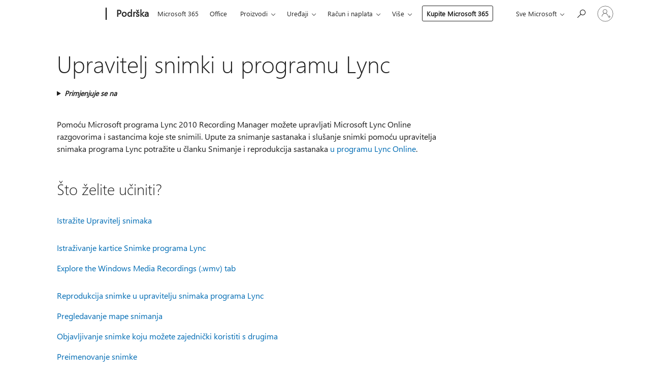

--- FILE ---
content_type: text/html; charset=utf-8
request_url: https://login.microsoftonline.com/common/oauth2/v2.0/authorize?client_id=ee272b19-4411-433f-8f28-5c13cb6fd407&redirect_uri=https%3A%2F%2Fsupport.microsoft.com%2Fsignin-oidc&response_type=code%20id_token&scope=openid%20profile%20offline_access&response_mode=form_post&nonce=639048076235306113.NGI5OGY1ZDktY2ZmOC00ODFiLWJjMDktZmJhZTRmY2E4ZmMwYWY1YTJlZWEtZjJmMC00M2ExLTk4YTAtNTVhNjVkMWM5ZWMw&prompt=none&nopa=2&state=CfDJ8MF9taR5d3RHoynoKQkxN0DNwzPHU7-r2nadACCixDBoyHPdmZOdhJbormCmrrmOIyl7YLHvUAQI1fQv1O3-NOSmYOik0KCmggdu-GURL9fH9vLjF2N2mP4OmPE3Z8vZIsc9QyAWqkosXZzNJvWTrZws9VLTtYm8RRB9hdUWIlg6z9_9N8hbGC6bEG83aDnEBXKMA_oasC0_ACvTE-FFDmL1sVCgcSvXiSlzR1uwtX_tv6A8nV6gxAFFQ30MWPrv2RCTBhQV9lfpYJzpCroPsG1mtENVZtKlXaa2_9wZIBJEGh_gNfCntCN0ULkT4_fymBnsuPpgT5bG6bEPJsx9dXVPP_LSiDxZ41Ixy1Awcfah&x-client-SKU=ID_NET8_0&x-client-ver=8.12.1.0&sso_reload=true
body_size: 10050
content:


<!-- Copyright (C) Microsoft Corporation. All rights reserved. -->
<!DOCTYPE html>
<html>
<head>
    <title>Redirecting</title>
    <meta http-equiv="Content-Type" content="text/html; charset=UTF-8">
    <meta http-equiv="X-UA-Compatible" content="IE=edge">
    <meta name="viewport" content="width=device-width, initial-scale=1.0, maximum-scale=2.0, user-scalable=yes">
    <meta http-equiv="Pragma" content="no-cache">
    <meta http-equiv="Expires" content="-1">
    <meta name="PageID" content="FetchSessions" />
    <meta name="SiteID" content="" />
    <meta name="ReqLC" content="1033" />
    <meta name="LocLC" content="en-US" />

    
<meta name="robots" content="none" />

<script type="text/javascript" nonce='W3O7B4zeNwmI0TcOKQxXRA'>//<![CDATA[
$Config={"urlGetCredentialType":"https://login.microsoftonline.com/common/GetCredentialType?mkt=en-US","urlGoToAADError":"https://login.live.com/oauth20_authorize.srf?client_id=ee272b19-4411-433f-8f28-5c13cb6fd407\u0026scope=openid+profile+offline_access\u0026redirect_uri=https%3a%2f%2fsupport.microsoft.com%2fsignin-oidc\u0026response_type=code+id_token\u0026state=[base64]\u0026response_mode=form_post\u0026nonce=639048076235306113.NGI5OGY1ZDktY2ZmOC00ODFiLWJjMDktZmJhZTRmY2E4ZmMwYWY1YTJlZWEtZjJmMC00M2ExLTk4YTAtNTVhNjVkMWM5ZWMw\u0026prompt=none\u0026x-client-SKU=ID_NET8_0\u0026x-client-Ver=8.12.1.0\u0026uaid=e1a966293abe4d3291c68878ca586f5d\u0026msproxy=1\u0026issuer=mso\u0026tenant=common\u0026ui_locales=en-US\u0026epctrc=Zg5cBtE2lnw48vZTL9SFr3%2bduhw2jviGrflNjTWxvBA%3d0%3a1%3aCANARY%3amtTz6LNwFcIrt7vVgB8fJs5Tj6bNBI6x5T%2fo3JZM4%2f4%3d\u0026epct=[base64]\u0026jshs=0\u0026nopa=2","urlAppError":"https://support.microsoft.com/signin-oidc","oAppRedirectErrorPostParams":{"error":"interaction_required","error_description":"Session information is not sufficient for single-sign-on.","state":"[base64]"},"iMaxStackForKnockoutAsyncComponents":10000,"fShowButtons":true,"urlCdn":"https://aadcdn.msftauth.net/shared/1.0/","urlDefaultFavicon":"https://aadcdn.msftauth.net/shared/1.0/content/images/favicon_a_eupayfgghqiai7k9sol6lg2.ico","urlPost":"/common/login","iPawnIcon":0,"sPOST_Username":"","fEnableNumberMatching":true,"sFT":"[base64]","sFTName":"flowToken","sCtx":"[base64]","fEnableOneDSClientTelemetry":true,"dynamicTenantBranding":null,"staticTenantBranding":null,"oAppCobranding":{},"iBackgroundImage":4,"arrSessions":[],"urlMsaStaticMeControl":"https://login.live.com/Me.htm?v=3","urlReportStaticMeControlTelemetry":"https://login.microsoftonline.com/common/instrumentation/reportstaticmecontroltelemetry","fApplicationInsightsEnabled":false,"iApplicationInsightsEnabledPercentage":0,"urlSetDebugMode":"https://login.microsoftonline.com/common/debugmode","fEnableCssAnimation":true,"fDisableAnimationIfAnimationEndUnsupported":true,"fSsoFeasible":true,"fAllowGrayOutLightBox":true,"fProvideV2SsoImprovements":true,"fUseMsaSessionState":true,"fIsRemoteNGCSupported":true,"urlLogin":"https://login.microsoftonline.com/common/reprocess?ctx=[base64]","urlDssoStatus":"https://login.microsoftonline.com/common/instrumentation/dssostatus","iSessionPullType":3,"fUseSameSite":true,"iAllowedIdentities":2,"isGlobalTenant":true,"uiflavor":1001,"fShouldPlatformKeyBeSuppressed":true,"fLoadStringCustomizationPromises":true,"fUseAlternateTextForSwitchToCredPickerLink":true,"fOfflineAccountVisible":false,"fEnableUserStateFix":true,"fShowAccessPassPeek":true,"fUpdateSessionPollingLogic":true,"fEnableShowPickerCredObservable":true,"fFetchSessionsSkipDsso":true,"fIsCiamUserFlowUxNewLogicEnabled":true,"fUseNonMicrosoftDefaultBrandingForCiam":true,"sCompanyDisplayName":"Microsoft Services","fRemoveCustomCss":true,"fFixUICrashForApiRequestHandler":true,"fShowUpdatedKoreanPrivacyFooter":true,"fUsePostCssHotfix":true,"fFixUserFlowBranding":true,"fEnablePasskeyNullFix":true,"fEnableRefreshCookiesFix":true,"fEnableWebNativeBridgeInterstitialUx":true,"fEnableWindowParentingFix":true,"fEnableNativeBridgeErrors":true,"urlAcmaServerPath":"https://login.microsoftonline.com","sTenantId":"common","sMkt":"en-US","fIsDesktop":true,"fUpdateConfigInit":true,"fLogDisallowedCssProperties":true,"fDisallowExternalFonts":true,"scid":1013,"hpgact":1800,"hpgid":7,"apiCanary":"[base64]","canary":"Zg5cBtE2lnw48vZTL9SFr3+duhw2jviGrflNjTWxvBA=0:1:CANARY:mtTz6LNwFcIrt7vVgB8fJs5Tj6bNBI6x5T/o3JZM4/4=","sCanaryTokenName":"canary","fSkipRenderingNewCanaryToken":false,"fEnableNewCsrfProtection":true,"correlationId":"e1a96629-3abe-4d32-91c6-8878ca586f5d","sessionId":"e388956f-c055-480e-89cf-e0ff6d470600","sRingId":"R4","locale":{"mkt":"en-US","lcid":1033},"slMaxRetry":2,"slReportFailure":true,"strings":{"desktopsso":{"authenticatingmessage":"Trying to sign you in"}},"enums":{"ClientMetricsModes":{"None":0,"SubmitOnPost":1,"SubmitOnRedirect":2,"InstrumentPlt":4}},"urls":{"instr":{"pageload":"https://login.microsoftonline.com/common/instrumentation/reportpageload","dssostatus":"https://login.microsoftonline.com/common/instrumentation/dssostatus"}},"browser":{"ltr":1,"Chrome":1,"_Mac":1,"_M131":1,"_D0":1,"Full":1,"RE_WebKit":1,"b":{"name":"Chrome","major":131,"minor":0},"os":{"name":"OSX","version":"10.15.7"},"V":"131.0"},"watson":{"url":"/common/handlers/watson","bundle":"https://aadcdn.msftauth.net/ests/2.1/content/cdnbundles/watson.min_q5ptmu8aniymd4ftuqdkda2.js","sbundle":"https://aadcdn.msftauth.net/ests/2.1/content/cdnbundles/watsonsupportwithjquery.3.5.min_dc940oomzau4rsu8qesnvg2.js","fbundle":"https://aadcdn.msftauth.net/ests/2.1/content/cdnbundles/frameworksupport.min_oadrnc13magb009k4d20lg2.js","resetErrorPeriod":5,"maxCorsErrors":-1,"maxInjectErrors":5,"maxErrors":10,"maxTotalErrors":3,"expSrcs":["https://login.microsoftonline.com","https://aadcdn.msauth.net/","https://aadcdn.msftauth.net/",".login.microsoftonline.com"],"envErrorRedirect":true,"envErrorUrl":"/common/handlers/enverror"},"loader":{"cdnRoots":["https://aadcdn.msauth.net/","https://aadcdn.msftauth.net/"],"logByThrowing":true},"serverDetails":{"slc":"ProdSlices","dc":"EUS","ri":"BL2XXXX","ver":{"v":[2,1,23228,8]},"rt":"2026-01-23T23:27:04","et":14},"clientEvents":{"enabled":true,"telemetryEnabled":true,"useOneDSEventApi":true,"flush":60000,"autoPost":true,"autoPostDelay":1000,"minEvents":1,"maxEvents":1,"pltDelay":500,"appInsightsConfig":{"instrumentationKey":"69adc3c768bd4dc08c19416121249fcc-66f1668a-797b-4249-95e3-6c6651768c28-7293","webAnalyticsConfiguration":{"autoCapture":{"jsError":true}}},"defaultEventName":"IDUX_ESTSClientTelemetryEvent_WebWatson","serviceID":3,"endpointUrl":""},"fApplyAsciiRegexOnInput":true,"country":"US","fBreakBrandingSigninString":true,"bsso":{"states":{"START":"start","INPROGRESS":"in-progress","END":"end","END_SSO":"end-sso","END_USERS":"end-users"},"nonce":"AwABEgEAAAADAOz_BQD0_0FakkEtDBeG5UaXFE3uyNxxBOz_ozMF7h4S7JKyCL_jF5Rw4Pq1ED0ZwPWBSZSLiftjd1ikE0IeJRxoZ9jngNkgAA","overallTimeoutMs":4000,"telemetry":{"type":"ChromeSsoTelemetry","nonce":"AwABDwEAAAADAOz_BQD0_5j47BCZqboODokPyXvF5EBXyjD_7FV1Sw6gHuM1EfdNjFlgpZ_56XD3bJsEGdvrd8d7FrKpUaz844yLBxkjbwZbJptWBf8u3lcBIWpLVcSnIAA","reportStates":[]},"redirectEndStates":["end"],"cookieNames":{"aadSso":"AADSSO","winSso":"ESTSSSO","ssoTiles":"ESTSSSOTILES","ssoPulled":"SSOCOOKIEPULLED","userList":"ESTSUSERLIST"},"type":"chrome","reason":"Pull suppressed because it was already attempted and the current URL was reloaded."},"urlNoCookies":"https://login.microsoftonline.com/cookiesdisabled","fTrimChromeBssoUrl":true,"inlineMode":5,"fShowCopyDebugDetailsLink":true,"fTenantBrandingCdnAddEventHandlers":true,"fAddTryCatchForIFrameRedirects":true};
//]]></script> 
<script type="text/javascript" nonce='W3O7B4zeNwmI0TcOKQxXRA'>//<![CDATA[
!function(){var e=window,r=e.$Debug=e.$Debug||{},t=e.$Config||{};if(!r.appendLog){var n=[],o=0;r.appendLog=function(e){var r=t.maxDebugLog||25,i=(new Date).toUTCString()+":"+e;n.push(o+":"+i),n.length>r&&n.shift(),o++},r.getLogs=function(){return n}}}(),function(){function e(e,r){function t(i){var a=e[i];if(i<n-1){return void(o.r[a]?t(i+1):o.when(a,function(){t(i+1)}))}r(a)}var n=e.length;t(0)}function r(e,r,i){function a(){var e=!!s.method,o=e?s.method:i[0],a=s.extraArgs||[],u=n.$WebWatson;try{
var c=t(i,!e);if(a&&a.length>0){for(var d=a.length,l=0;l<d;l++){c.push(a[l])}}o.apply(r,c)}catch(e){return void(u&&u.submitFromException&&u.submitFromException(e))}}var s=o.r&&o.r[e];return r=r||this,s&&(s.skipTimeout?a():n.setTimeout(a,0)),s}function t(e,r){return Array.prototype.slice.call(e,r?1:0)}var n=window;n.$Do||(n.$Do={"q":[],"r":[],"removeItems":[],"lock":0,"o":[]});var o=n.$Do;o.when=function(t,n){function i(e){r(e,a,s)||o.q.push({"id":e,"c":a,"a":s})}var a=0,s=[],u=1;"function"==typeof n||(a=n,
u=2);for(var c=u;c<arguments.length;c++){s.push(arguments[c])}t instanceof Array?e(t,i):i(t)},o.register=function(e,t,n){if(!o.r[e]){o.o.push(e);var i={};if(t&&(i.method=t),n&&(i.skipTimeout=n),arguments&&arguments.length>3){i.extraArgs=[];for(var a=3;a<arguments.length;a++){i.extraArgs.push(arguments[a])}}o.r[e]=i,o.lock++;try{for(var s=0;s<o.q.length;s++){var u=o.q[s];u.id==e&&r(e,u.c,u.a)&&o.removeItems.push(u)}}catch(e){throw e}finally{if(0===--o.lock){for(var c=0;c<o.removeItems.length;c++){
for(var d=o.removeItems[c],l=0;l<o.q.length;l++){if(o.q[l]===d){o.q.splice(l,1);break}}}o.removeItems=[]}}}},o.unregister=function(e){o.r[e]&&delete o.r[e]}}(),function(e,r){function t(){if(!a){if(!r.body){return void setTimeout(t)}a=!0,e.$Do.register("doc.ready",0,!0)}}function n(){if(!s){if(!r.body){return void setTimeout(n)}t(),s=!0,e.$Do.register("doc.load",0,!0),i()}}function o(e){(r.addEventListener||"load"===e.type||"complete"===r.readyState)&&t()}function i(){
r.addEventListener?(r.removeEventListener("DOMContentLoaded",o,!1),e.removeEventListener("load",n,!1)):r.attachEvent&&(r.detachEvent("onreadystatechange",o),e.detachEvent("onload",n))}var a=!1,s=!1;if("complete"===r.readyState){return void setTimeout(n)}!function(){r.addEventListener?(r.addEventListener("DOMContentLoaded",o,!1),e.addEventListener("load",n,!1)):r.attachEvent&&(r.attachEvent("onreadystatechange",o),e.attachEvent("onload",n))}()}(window,document),function(){function e(){
return f.$Config||f.ServerData||{}}function r(e,r){var t=f.$Debug;t&&t.appendLog&&(r&&(e+=" '"+(r.src||r.href||"")+"'",e+=", id:"+(r.id||""),e+=", async:"+(r.async||""),e+=", defer:"+(r.defer||"")),t.appendLog(e))}function t(){var e=f.$B;if(void 0===d){if(e){d=e.IE}else{var r=f.navigator.userAgent;d=-1!==r.indexOf("MSIE ")||-1!==r.indexOf("Trident/")}}return d}function n(){var e=f.$B;if(void 0===l){if(e){l=e.RE_Edge}else{var r=f.navigator.userAgent;l=-1!==r.indexOf("Edge")}}return l}function o(e){
var r=e.indexOf("?"),t=r>-1?r:e.length,n=e.lastIndexOf(".",t);return e.substring(n,n+v.length).toLowerCase()===v}function i(){var r=e();return(r.loader||{}).slReportFailure||r.slReportFailure||!1}function a(){return(e().loader||{}).redirectToErrorPageOnLoadFailure||!1}function s(){return(e().loader||{}).logByThrowing||!1}function u(e){if(!t()&&!n()){return!1}var r=e.src||e.href||"";if(!r){return!0}if(o(r)){var i,a,s;try{i=e.sheet,a=i&&i.cssRules,s=!1}catch(e){s=!0}if(i&&!a&&s){return!0}
if(i&&a&&0===a.length){return!0}}return!1}function c(){function t(e){g.getElementsByTagName("head")[0].appendChild(e)}function n(e,r,t,n){var u=null;return u=o(e)?i(e):"script"===n.toLowerCase()?a(e):s(e,n),r&&(u.id=r),"function"==typeof u.setAttribute&&(u.setAttribute("crossorigin","anonymous"),t&&"string"==typeof t&&u.setAttribute("integrity",t)),u}function i(e){var r=g.createElement("link");return r.rel="stylesheet",r.type="text/css",r.href=e,r}function a(e){
var r=g.createElement("script"),t=g.querySelector("script[nonce]");if(r.type="text/javascript",r.src=e,r.defer=!1,r.async=!1,t){var n=t.nonce||t.getAttribute("nonce");r.setAttribute("nonce",n)}return r}function s(e,r){var t=g.createElement(r);return t.src=e,t}function d(e,r){if(e&&e.length>0&&r){for(var t=0;t<e.length;t++){if(-1!==r.indexOf(e[t])){return!0}}}return!1}function l(r){if(e().fTenantBrandingCdnAddEventHandlers){var t=d(E,r)?E:b;if(!(t&&t.length>1)){return r}for(var n=0;n<t.length;n++){
if(-1!==r.indexOf(t[n])){var o=t[n+1<t.length?n+1:0],i=r.substring(t[n].length);return"https://"!==t[n].substring(0,"https://".length)&&(o="https://"+o,i=i.substring("https://".length)),o+i}}return r}if(!(b&&b.length>1)){return r}for(var a=0;a<b.length;a++){if(0===r.indexOf(b[a])){return b[a+1<b.length?a+1:0]+r.substring(b[a].length)}}return r}function f(e,t,n,o){if(r("[$Loader]: "+(L.failMessage||"Failed"),o),w[e].retry<y){return w[e].retry++,h(e,t,n),void c._ReportFailure(w[e].retry,w[e].srcPath)}n&&n()}
function v(e,t,n,o){if(u(o)){return f(e,t,n,o)}r("[$Loader]: "+(L.successMessage||"Loaded"),o),h(e+1,t,n);var i=w[e].onSuccess;"function"==typeof i&&i(w[e].srcPath)}function h(e,o,i){if(e<w.length){var a=w[e];if(!a||!a.srcPath){return void h(e+1,o,i)}a.retry>0&&(a.srcPath=l(a.srcPath),a.origId||(a.origId=a.id),a.id=a.origId+"_Retry_"+a.retry);var s=n(a.srcPath,a.id,a.integrity,a.tagName);s.onload=function(){v(e,o,i,s)},s.onerror=function(){f(e,o,i,s)},s.onreadystatechange=function(){
"loaded"===s.readyState?setTimeout(function(){v(e,o,i,s)},500):"complete"===s.readyState&&v(e,o,i,s)},t(s),r("[$Loader]: Loading '"+(a.srcPath||"")+"', id:"+(a.id||""))}else{o&&o()}}var p=e(),y=p.slMaxRetry||2,m=p.loader||{},b=m.cdnRoots||[],E=m.tenantBrandingCdnRoots||[],L=this,w=[];L.retryOnError=!0,L.successMessage="Loaded",L.failMessage="Error",L.Add=function(e,r,t,n,o,i){e&&w.push({"srcPath":e,"id":r,"retry":n||0,"integrity":t,"tagName":o||"script","onSuccess":i})},L.AddForReload=function(e,r){
var t=e.src||e.href||"";L.Add(t,"AddForReload",e.integrity,1,e.tagName,r)},L.AddIf=function(e,r,t){e&&L.Add(r,t)},L.Load=function(e,r){h(0,e,r)}}var d,l,f=window,g=f.document,v=".css";c.On=function(e,r,t){if(!e){throw"The target element must be provided and cannot be null."}r?c.OnError(e,t):c.OnSuccess(e,t)},c.OnSuccess=function(e,t){if(!e){throw"The target element must be provided and cannot be null."}if(u(e)){return c.OnError(e,t)}var n=e.src||e.href||"",o=i(),s=a();r("[$Loader]: Loaded",e);var d=new c
;d.failMessage="Reload Failed",d.successMessage="Reload Success",d.Load(null,function(){if(o){throw"Unexpected state. ResourceLoader.Load() failed despite initial load success. ['"+n+"']"}s&&(document.location.href="/error.aspx?err=504")})},c.OnError=function(e,t){var n=e.src||e.href||"",o=i(),s=a();if(!e){throw"The target element must be provided and cannot be null."}r("[$Loader]: Failed",e);var u=new c;u.failMessage="Reload Failed",u.successMessage="Reload Success",u.AddForReload(e,t),
u.Load(null,function(){if(o){throw"Failed to load external resource ['"+n+"']"}s&&(document.location.href="/error.aspx?err=504")}),c._ReportFailure(0,n)},c._ReportFailure=function(e,r){if(s()&&!t()){throw"[Retry "+e+"] Failed to load external resource ['"+r+"'], reloading from fallback CDN endpoint"}},f.$Loader=c}(),function(){function e(){if(!E){var e=new h.$Loader;e.AddIf(!h.jQuery,y.sbundle,"WebWatson_DemandSupport"),y.sbundle=null,delete y.sbundle,e.AddIf(!h.$Api,y.fbundle,"WebWatson_DemandFramework"),
y.fbundle=null,delete y.fbundle,e.Add(y.bundle,"WebWatson_DemandLoaded"),e.Load(r,t),E=!0}}function r(){if(h.$WebWatson){if(h.$WebWatson.isProxy){return void t()}m.when("$WebWatson.full",function(){for(;b.length>0;){var e=b.shift();e&&h.$WebWatson[e.cmdName].apply(h.$WebWatson,e.args)}})}}function t(){if(!h.$WebWatson||h.$WebWatson.isProxy){if(!L&&JSON){try{var e=new XMLHttpRequest;e.open("POST",y.url),e.setRequestHeader("Accept","application/json"),
e.setRequestHeader("Content-Type","application/json; charset=UTF-8"),e.setRequestHeader("canary",p.apiCanary),e.setRequestHeader("client-request-id",p.correlationId),e.setRequestHeader("hpgid",p.hpgid||0),e.setRequestHeader("hpgact",p.hpgact||0);for(var r=-1,t=0;t<b.length;t++){if("submit"===b[t].cmdName){r=t;break}}var o=b[r]?b[r].args||[]:[],i={"sr":y.sr,"ec":"Failed to load external resource [Core Watson files]","wec":55,"idx":1,"pn":p.pgid||"","sc":p.scid||0,"hpg":p.hpgid||0,
"msg":"Failed to load external resource [Core Watson files]","url":o[1]||"","ln":0,"ad":0,"an":!1,"cs":"","sd":p.serverDetails,"ls":null,"diag":v(y)};e.send(JSON.stringify(i))}catch(e){}L=!0}y.loadErrorUrl&&window.location.assign(y.loadErrorUrl)}n()}function n(){b=[],h.$WebWatson=null}function o(r){return function(){var t=arguments;b.push({"cmdName":r,"args":t}),e()}}function i(){var e=["foundException","resetException","submit"],r=this;r.isProxy=!0;for(var t=e.length,n=0;n<t;n++){var i=e[n];i&&(r[i]=o(i))}
}function a(e,r,t,n,o,i,a){var s=h.event;return i||(i=l(o||s,a?a+2:2)),h.$Debug&&h.$Debug.appendLog&&h.$Debug.appendLog("[WebWatson]:"+(e||"")+" in "+(r||"")+" @ "+(t||"??")),$.submit(e,r,t,n,o||s,i,a)}function s(e,r){return{"signature":e,"args":r,"toString":function(){return this.signature}}}function u(e){for(var r=[],t=e.split("\n"),n=0;n<t.length;n++){r.push(s(t[n],[]))}return r}function c(e){for(var r=[],t=e.split("\n"),n=0;n<t.length;n++){var o=s(t[n],[]);t[n+1]&&(o.signature+="@"+t[n+1],n++),r.push(o)
}return r}function d(e){if(!e){return null}try{if(e.stack){return u(e.stack)}if(e.error){if(e.error.stack){return u(e.error.stack)}}else if(window.opera&&e.message){return c(e.message)}}catch(e){}return null}function l(e,r){var t=[];try{for(var n=arguments.callee;r>0;){n=n?n.caller:n,r--}for(var o=0;n&&o<w;){var i="InvalidMethod()";try{i=n.toString()}catch(e){}var a=[],u=n.args||n.arguments;if(u){for(var c=0;c<u.length;c++){a[c]=u[c]}}t.push(s(i,a)),n=n.caller,o++}}catch(e){t.push(s(e.toString(),[]))}
var l=d(e);return l&&(t.push(s("--- Error Event Stack -----------------",[])),t=t.concat(l)),t}function f(e){if(e){try{var r=/function (.{1,})\(/,t=r.exec(e.constructor.toString());return t&&t.length>1?t[1]:""}catch(e){}}return""}function g(e){if(e){try{if("string"!=typeof e&&JSON&&JSON.stringify){var r=f(e),t=JSON.stringify(e);return t&&"{}"!==t||(e.error&&(e=e.error,r=f(e)),(t=JSON.stringify(e))&&"{}"!==t||(t=e.toString())),r+":"+t}}catch(e){}}return""+(e||"")}function v(e){var r=[];try{
if(jQuery?(r.push("jQuery v:"+jQuery().jquery),jQuery.easing?r.push("jQuery.easing:"+JSON.stringify(jQuery.easing)):r.push("jQuery.easing is not defined")):r.push("jQuery is not defined"),e&&e.expectedVersion&&r.push("Expected jQuery v:"+e.expectedVersion),m){var t,n="";for(t=0;t<m.o.length;t++){n+=m.o[t]+";"}for(r.push("$Do.o["+n+"]"),n="",t=0;t<m.q.length;t++){n+=m.q[t].id+";"}r.push("$Do.q["+n+"]")}if(h.$Debug&&h.$Debug.getLogs){var o=h.$Debug.getLogs();o&&o.length>0&&(r=r.concat(o))}if(b){
for(var i=0;i<b.length;i++){var a=b[i];if(a&&"submit"===a.cmdName){try{if(JSON&&JSON.stringify){var s=JSON.stringify(a);s&&r.push(s)}}catch(e){r.push(g(e))}}}}}catch(e){r.push(g(e))}return r}var h=window,p=h.$Config||{},y=p.watson,m=h.$Do;if(!h.$WebWatson&&y){var b=[],E=!1,L=!1,w=10,$=h.$WebWatson=new i;$.CB={},$._orgErrorHandler=h.onerror,h.onerror=a,$.errorHooked=!0,m.when("jQuery.version",function(e){y.expectedVersion=e}),m.register("$WebWatson")}}(),function(){function e(e,r){
for(var t=r.split("."),n=t.length,o=0;o<n&&null!==e&&void 0!==e;){e=e[t[o++]]}return e}function r(r){var t=null;return null===u&&(u=e(i,"Constants")),null!==u&&r&&(t=e(u,r)),null===t||void 0===t?"":t.toString()}function t(t){var n=null;return null===a&&(a=e(i,"$Config.strings")),null!==a&&t&&(n=e(a,t.toLowerCase())),null!==n&&void 0!==n||(n=r(t)),null===n||void 0===n?"":n.toString()}function n(e,r){var n=null;return e&&r&&r[e]&&(n=t("errors."+r[e])),n||(n=t("errors."+e)),n||(n=t("errors."+c)),n||(n=t(c)),n}
function o(t){var n=null;return null===s&&(s=e(i,"$Config.urls")),null!==s&&t&&(n=e(s,t.toLowerCase())),null!==n&&void 0!==n||(n=r(t)),null===n||void 0===n?"":n.toString()}var i=window,a=null,s=null,u=null,c="GENERIC_ERROR";i.GetString=t,i.GetErrorString=n,i.GetUrl=o}(),function(){var e=window,r=e.$Config||{};e.$B=r.browser||{}}(),function(){function e(e,r,t){e&&e.addEventListener?e.addEventListener(r,t):e&&e.attachEvent&&e.attachEvent("on"+r,t)}function r(r,t){e(document.getElementById(r),"click",t)}
function t(r,t){var n=document.getElementsByName(r);n&&n.length>0&&e(n[0],"click",t)}var n=window;n.AddListener=e,n.ClickEventListenerById=r,n.ClickEventListenerByName=t}();
//]]></script> 
<script type="text/javascript" nonce='W3O7B4zeNwmI0TcOKQxXRA'>//<![CDATA[
!function(t,e){!function(){var n=e.getElementsByTagName("head")[0];n&&n.addEventListener&&(n.addEventListener("error",function(e){null!==e.target&&"cdn"===e.target.getAttribute("data-loader")&&t.$Loader.OnError(e.target)},!0),n.addEventListener("load",function(e){null!==e.target&&"cdn"===e.target.getAttribute("data-loader")&&t.$Loader.OnSuccess(e.target)},!0))}()}(window,document);
//]]></script>
    <script type="text/javascript" nonce='W3O7B4zeNwmI0TcOKQxXRA'>
        ServerData = $Config;
    </script>

    <script data-loader="cdn" crossorigin="anonymous" src="https://aadcdn.msftauth.net/shared/1.0/content/js/FetchSessions_Core_Zrgqf3NDZY6QoRSGjvZAAQ2.js" integrity='sha384-ZiCm7FNkvHCzGABuQsNqI+NbQpuukT8O8DH+5NRo+GBSrdhUPzoMJLcFvVj8ky+R' nonce='W3O7B4zeNwmI0TcOKQxXRA'></script>

</head>
<body data-bind="defineGlobals: ServerData" style="display: none">
</body>
</html>